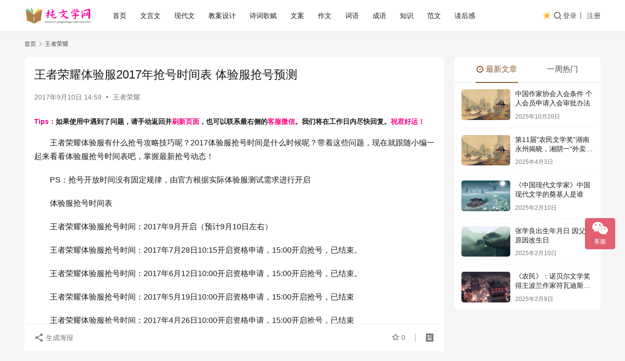

--- FILE ---
content_type: text/html; charset=UTF-8
request_url: https://www.yangmengsi.com/1587.html
body_size: 11089
content:
<!DOCTYPE html>
<html lang="zh-CN">
<head>
    <meta charset="UTF-8">
    <meta http-equiv="X-UA-Compatible" content="IE=edge,chrome=1">
    <meta name="renderer" content="webkit">
    <meta name="viewport" content="width=device-width,initial-scale=1,maximum-scale=5">
    <title>王者荣耀体验服2017年抢号时间表 体验服抢号预测 | 杨梦思</title>
    <meta name="description" content="王者荣耀体验服有什么抢号攻略技巧呢？2017体验服抢号时间是什么时候呢？带着这些问题，现在就跟随小编一起来看看体验服抢号时间表吧，掌握最新抢号动态！ PS：抢号开放时间没有固定规律，由官方根据实际体验服测试需求进行开启 体验服抢号时间表 王者荣耀体验服抢号时间：2017年9月开启（预计9月10日左右） 王者荣耀体验服抢…">
<meta property="og:type" content="article">
<meta property="og:url" content="https://www.yangmengsi.com/1587.html">
<meta property="og:site_name" content="杨梦思">
<meta property="og:title" content="王者荣耀体验服2017年抢号时间表 体验服抢号预测">
<meta property="og:description" content="王者荣耀体验服有什么抢号攻略技巧呢？2017体验服抢号时间是什么时候呢？带着这些问题，现在就跟随小编一起来看看体验服抢号时间表吧，掌握最新抢号动态！ PS：抢号开放时间没有固定规律，由官方根据实际体验服测试需求进行开启 体验服抢号时间表 王者荣耀体验服抢号时间：2017年9月开启（预计9月10日左右） 王者荣耀体验服抢…">
<link rel="canonical" href="https://www.yangmengsi.com/1587.html">
<meta name="applicable-device" content="pc,mobile">
<meta http-equiv="Cache-Control" content="no-transform">
<link rel="shortcut icon" href="https://www.yangmengsi.com/wp-content/uploads/2021/09/11105335920.png">
<link rel='dns-prefetch' href='//www.yangmengsi.com' />
<link rel='stylesheet' id='stylesheet-css' href='https://www.yangmengsi.com/wp-content/themes/justnews/css/style.css?ver=6.21.1' type='text/css' media='all' />
<link rel='stylesheet' id='font-awesome-css' href='https://www.yangmengsi.com/wp-content/themes/justnews/themer/assets/css/font-awesome.css?ver=6.21.1' type='text/css' media='all' />
<link rel='stylesheet' id='wp-block-library-css' href='https://www.yangmengsi.com/wp-includes/css/dist/block-library/style.min.css?ver=6.2.8' type='text/css' media='all' />
<link rel='stylesheet' id='classic-theme-styles-css' href='https://www.yangmengsi.com/wp-includes/css/classic-themes.min.css?ver=6.2.8' type='text/css' media='all' />
<style id='global-styles-inline-css' type='text/css'>
body{--wp--preset--color--black: #000000;--wp--preset--color--cyan-bluish-gray: #abb8c3;--wp--preset--color--white: #ffffff;--wp--preset--color--pale-pink: #f78da7;--wp--preset--color--vivid-red: #cf2e2e;--wp--preset--color--luminous-vivid-orange: #ff6900;--wp--preset--color--luminous-vivid-amber: #fcb900;--wp--preset--color--light-green-cyan: #7bdcb5;--wp--preset--color--vivid-green-cyan: #00d084;--wp--preset--color--pale-cyan-blue: #8ed1fc;--wp--preset--color--vivid-cyan-blue: #0693e3;--wp--preset--color--vivid-purple: #9b51e0;--wp--preset--gradient--vivid-cyan-blue-to-vivid-purple: linear-gradient(135deg,rgba(6,147,227,1) 0%,rgb(155,81,224) 100%);--wp--preset--gradient--light-green-cyan-to-vivid-green-cyan: linear-gradient(135deg,rgb(122,220,180) 0%,rgb(0,208,130) 100%);--wp--preset--gradient--luminous-vivid-amber-to-luminous-vivid-orange: linear-gradient(135deg,rgba(252,185,0,1) 0%,rgba(255,105,0,1) 100%);--wp--preset--gradient--luminous-vivid-orange-to-vivid-red: linear-gradient(135deg,rgba(255,105,0,1) 0%,rgb(207,46,46) 100%);--wp--preset--gradient--very-light-gray-to-cyan-bluish-gray: linear-gradient(135deg,rgb(238,238,238) 0%,rgb(169,184,195) 100%);--wp--preset--gradient--cool-to-warm-spectrum: linear-gradient(135deg,rgb(74,234,220) 0%,rgb(151,120,209) 20%,rgb(207,42,186) 40%,rgb(238,44,130) 60%,rgb(251,105,98) 80%,rgb(254,248,76) 100%);--wp--preset--gradient--blush-light-purple: linear-gradient(135deg,rgb(255,206,236) 0%,rgb(152,150,240) 100%);--wp--preset--gradient--blush-bordeaux: linear-gradient(135deg,rgb(254,205,165) 0%,rgb(254,45,45) 50%,rgb(107,0,62) 100%);--wp--preset--gradient--luminous-dusk: linear-gradient(135deg,rgb(255,203,112) 0%,rgb(199,81,192) 50%,rgb(65,88,208) 100%);--wp--preset--gradient--pale-ocean: linear-gradient(135deg,rgb(255,245,203) 0%,rgb(182,227,212) 50%,rgb(51,167,181) 100%);--wp--preset--gradient--electric-grass: linear-gradient(135deg,rgb(202,248,128) 0%,rgb(113,206,126) 100%);--wp--preset--gradient--midnight: linear-gradient(135deg,rgb(2,3,129) 0%,rgb(40,116,252) 100%);--wp--preset--duotone--dark-grayscale: url('#wp-duotone-dark-grayscale');--wp--preset--duotone--grayscale: url('#wp-duotone-grayscale');--wp--preset--duotone--purple-yellow: url('#wp-duotone-purple-yellow');--wp--preset--duotone--blue-red: url('#wp-duotone-blue-red');--wp--preset--duotone--midnight: url('#wp-duotone-midnight');--wp--preset--duotone--magenta-yellow: url('#wp-duotone-magenta-yellow');--wp--preset--duotone--purple-green: url('#wp-duotone-purple-green');--wp--preset--duotone--blue-orange: url('#wp-duotone-blue-orange');--wp--preset--font-size--small: 13px;--wp--preset--font-size--medium: 20px;--wp--preset--font-size--large: 36px;--wp--preset--font-size--x-large: 42px;--wp--preset--spacing--20: 0.44rem;--wp--preset--spacing--30: 0.67rem;--wp--preset--spacing--40: 1rem;--wp--preset--spacing--50: 1.5rem;--wp--preset--spacing--60: 2.25rem;--wp--preset--spacing--70: 3.38rem;--wp--preset--spacing--80: 5.06rem;--wp--preset--shadow--natural: 6px 6px 9px rgba(0, 0, 0, 0.2);--wp--preset--shadow--deep: 12px 12px 50px rgba(0, 0, 0, 0.4);--wp--preset--shadow--sharp: 6px 6px 0px rgba(0, 0, 0, 0.2);--wp--preset--shadow--outlined: 6px 6px 0px -3px rgba(255, 255, 255, 1), 6px 6px rgba(0, 0, 0, 1);--wp--preset--shadow--crisp: 6px 6px 0px rgba(0, 0, 0, 1);}:where(.is-layout-flex){gap: 0.5em;}body .is-layout-flow > .alignleft{float: left;margin-inline-start: 0;margin-inline-end: 2em;}body .is-layout-flow > .alignright{float: right;margin-inline-start: 2em;margin-inline-end: 0;}body .is-layout-flow > .aligncenter{margin-left: auto !important;margin-right: auto !important;}body .is-layout-constrained > .alignleft{float: left;margin-inline-start: 0;margin-inline-end: 2em;}body .is-layout-constrained > .alignright{float: right;margin-inline-start: 2em;margin-inline-end: 0;}body .is-layout-constrained > .aligncenter{margin-left: auto !important;margin-right: auto !important;}body .is-layout-constrained > :where(:not(.alignleft):not(.alignright):not(.alignfull)){max-width: var(--wp--style--global--content-size);margin-left: auto !important;margin-right: auto !important;}body .is-layout-constrained > .alignwide{max-width: var(--wp--style--global--wide-size);}body .is-layout-flex{display: flex;}body .is-layout-flex{flex-wrap: wrap;align-items: center;}body .is-layout-flex > *{margin: 0;}:where(.wp-block-columns.is-layout-flex){gap: 2em;}.has-black-color{color: var(--wp--preset--color--black) !important;}.has-cyan-bluish-gray-color{color: var(--wp--preset--color--cyan-bluish-gray) !important;}.has-white-color{color: var(--wp--preset--color--white) !important;}.has-pale-pink-color{color: var(--wp--preset--color--pale-pink) !important;}.has-vivid-red-color{color: var(--wp--preset--color--vivid-red) !important;}.has-luminous-vivid-orange-color{color: var(--wp--preset--color--luminous-vivid-orange) !important;}.has-luminous-vivid-amber-color{color: var(--wp--preset--color--luminous-vivid-amber) !important;}.has-light-green-cyan-color{color: var(--wp--preset--color--light-green-cyan) !important;}.has-vivid-green-cyan-color{color: var(--wp--preset--color--vivid-green-cyan) !important;}.has-pale-cyan-blue-color{color: var(--wp--preset--color--pale-cyan-blue) !important;}.has-vivid-cyan-blue-color{color: var(--wp--preset--color--vivid-cyan-blue) !important;}.has-vivid-purple-color{color: var(--wp--preset--color--vivid-purple) !important;}.has-black-background-color{background-color: var(--wp--preset--color--black) !important;}.has-cyan-bluish-gray-background-color{background-color: var(--wp--preset--color--cyan-bluish-gray) !important;}.has-white-background-color{background-color: var(--wp--preset--color--white) !important;}.has-pale-pink-background-color{background-color: var(--wp--preset--color--pale-pink) !important;}.has-vivid-red-background-color{background-color: var(--wp--preset--color--vivid-red) !important;}.has-luminous-vivid-orange-background-color{background-color: var(--wp--preset--color--luminous-vivid-orange) !important;}.has-luminous-vivid-amber-background-color{background-color: var(--wp--preset--color--luminous-vivid-amber) !important;}.has-light-green-cyan-background-color{background-color: var(--wp--preset--color--light-green-cyan) !important;}.has-vivid-green-cyan-background-color{background-color: var(--wp--preset--color--vivid-green-cyan) !important;}.has-pale-cyan-blue-background-color{background-color: var(--wp--preset--color--pale-cyan-blue) !important;}.has-vivid-cyan-blue-background-color{background-color: var(--wp--preset--color--vivid-cyan-blue) !important;}.has-vivid-purple-background-color{background-color: var(--wp--preset--color--vivid-purple) !important;}.has-black-border-color{border-color: var(--wp--preset--color--black) !important;}.has-cyan-bluish-gray-border-color{border-color: var(--wp--preset--color--cyan-bluish-gray) !important;}.has-white-border-color{border-color: var(--wp--preset--color--white) !important;}.has-pale-pink-border-color{border-color: var(--wp--preset--color--pale-pink) !important;}.has-vivid-red-border-color{border-color: var(--wp--preset--color--vivid-red) !important;}.has-luminous-vivid-orange-border-color{border-color: var(--wp--preset--color--luminous-vivid-orange) !important;}.has-luminous-vivid-amber-border-color{border-color: var(--wp--preset--color--luminous-vivid-amber) !important;}.has-light-green-cyan-border-color{border-color: var(--wp--preset--color--light-green-cyan) !important;}.has-vivid-green-cyan-border-color{border-color: var(--wp--preset--color--vivid-green-cyan) !important;}.has-pale-cyan-blue-border-color{border-color: var(--wp--preset--color--pale-cyan-blue) !important;}.has-vivid-cyan-blue-border-color{border-color: var(--wp--preset--color--vivid-cyan-blue) !important;}.has-vivid-purple-border-color{border-color: var(--wp--preset--color--vivid-purple) !important;}.has-vivid-cyan-blue-to-vivid-purple-gradient-background{background: var(--wp--preset--gradient--vivid-cyan-blue-to-vivid-purple) !important;}.has-light-green-cyan-to-vivid-green-cyan-gradient-background{background: var(--wp--preset--gradient--light-green-cyan-to-vivid-green-cyan) !important;}.has-luminous-vivid-amber-to-luminous-vivid-orange-gradient-background{background: var(--wp--preset--gradient--luminous-vivid-amber-to-luminous-vivid-orange) !important;}.has-luminous-vivid-orange-to-vivid-red-gradient-background{background: var(--wp--preset--gradient--luminous-vivid-orange-to-vivid-red) !important;}.has-very-light-gray-to-cyan-bluish-gray-gradient-background{background: var(--wp--preset--gradient--very-light-gray-to-cyan-bluish-gray) !important;}.has-cool-to-warm-spectrum-gradient-background{background: var(--wp--preset--gradient--cool-to-warm-spectrum) !important;}.has-blush-light-purple-gradient-background{background: var(--wp--preset--gradient--blush-light-purple) !important;}.has-blush-bordeaux-gradient-background{background: var(--wp--preset--gradient--blush-bordeaux) !important;}.has-luminous-dusk-gradient-background{background: var(--wp--preset--gradient--luminous-dusk) !important;}.has-pale-ocean-gradient-background{background: var(--wp--preset--gradient--pale-ocean) !important;}.has-electric-grass-gradient-background{background: var(--wp--preset--gradient--electric-grass) !important;}.has-midnight-gradient-background{background: var(--wp--preset--gradient--midnight) !important;}.has-small-font-size{font-size: var(--wp--preset--font-size--small) !important;}.has-medium-font-size{font-size: var(--wp--preset--font-size--medium) !important;}.has-large-font-size{font-size: var(--wp--preset--font-size--large) !important;}.has-x-large-font-size{font-size: var(--wp--preset--font-size--x-large) !important;}
.wp-block-navigation a:where(:not(.wp-element-button)){color: inherit;}
:where(.wp-block-columns.is-layout-flex){gap: 2em;}
.wp-block-pullquote{font-size: 1.5em;line-height: 1.6;}
</style>
<link rel='stylesheet' id='wpcom-member-css' href='https://www.yangmengsi.com/wp-content/plugins/wpcom-member/css/style.css?ver=1.7.17' type='text/css' media='all' />
<script type='text/javascript' src='https://www.yangmengsi.com/wp-includes/js/jquery/jquery.min.js?ver=3.6.4' id='jquery-core-js'></script>
<script type='text/javascript' src='https://www.yangmengsi.com/wp-includes/js/jquery/jquery-migrate.min.js?ver=3.4.0' id='jquery-migrate-js'></script>
<link rel="EditURI" type="application/rsd+xml" title="RSD" href="https://www.yangmengsi.com/xmlrpc.php?rsd" />
<link rel="wlwmanifest" type="application/wlwmanifest+xml" href="https://www.yangmengsi.com/wp-includes/wlwmanifest.xml" />
<script>
var _hmt = _hmt || [];
(function() {
  var hm = document.createElement("script");
  hm.src = "https://hm.baidu.com/hm.js?733bb0ae3ce443e0f4974e2475e78a80";
  var s = document.getElementsByTagName("script")[0]; 
  s.parentNode.insertBefore(hm, s);
})();
</script>
<style>:root{--theme-color: #8B572A; --theme-hover: #8B572A; --action-color: #F3667B; --logo-height: 40px; --logo-height-mobile: 40px; --menu-item-gap: 28px; --theme-border-radius-s: 3px; --theme-border-radius-m: 5px; --theme-border-radius-l: 8px; --theme-border-radius-xl: 12px; --thumb-ratio-default: 480 / 300; --thumb-ratio-post: 480 / 300; --post-video-ratio: 860 / 482;}
.pcd_ad{display:block;text-align: center;}
.mbd_ad{ display:none}
@media(max-width:768px) 
{
.pcd_ad{display:none !important;}
.mbd_ad{display:block !important;}
}
</style>
<link rel="icon" href="https://www.yangmengsi.com/wp-content/uploads/2021/09/11105335920.png" sizes="32x32" />
<link rel="icon" href="https://www.yangmengsi.com/wp-content/uploads/2021/09/11105335920.png" sizes="192x192" />
<link rel="apple-touch-icon" href="https://www.yangmengsi.com/wp-content/uploads/2021/09/11105335920.png" />
<meta name="msapplication-TileImage" content="https://www.yangmengsi.com/wp-content/uploads/2021/09/11105335920.png" />
    <!--[if lte IE 11]><script src="https://www.yangmengsi.com/wp-content/themes/justnews/js/update.js"></script><![endif]-->
</head>
<body class="post-template-default single single-post postid-1587 single-format-standard lang-cn el-boxed header-fixed style-by-toggle">
<header class="header">
    <div class="container">
        <div class="navbar-header">
            <button type="button" class="navbar-toggle collapsed" data-toggle="collapse" data-target=".navbar-collapse" aria-label="menu">
                <span class="icon-bar icon-bar-1"></span>
                <span class="icon-bar icon-bar-2"></span>
                <span class="icon-bar icon-bar-3"></span>
            </button>
                        <div class="logo">
                <a href="https://www.yangmengsi.com/" rel="home">
                    <img src="https://www.yangmengsi.com/wp-content/uploads/2024/11/2024112412331613.png" alt="杨梦思">
                </a>
            </div>
        </div>
        <div class="collapse navbar-collapse mobile-style-0">
            <nav class="primary-menu"><ul id="menu-yms" class="nav navbar-nav wpcom-adv-menu"><li class="menu-item"><a href="http://www.yangmengsi.com/">首页</a></li>
<li class="menu-item"><a href="https://www.yangmengsi.com/category/wenyanwen">文言文</a></li>
<li class="menu-item"><a href="https://www.yangmengsi.com/category/xiandaiwen">现代文</a></li>
<li class="menu-item"><a href="https://www.yangmengsi.com/category/jiaoan">教案设计</a></li>
<li class="menu-item"><a href="https://www.yangmengsi.com/category/shicigefu">诗词歌赋</a></li>
<li class="menu-item"><a href="https://www.yangmengsi.com/category/wenan">文案</a></li>
<li class="menu-item"><a href="https://www.yangmengsi.com/category/zuowen">作文</a></li>
<li class="menu-item"><a href="https://www.yangmengsi.com/category/ciyu">词语</a></li>
<li class="menu-item"><a href="https://www.yangmengsi.com/category/chengyu">成语</a></li>
<li class="menu-item"><a href="https://www.yangmengsi.com/category/zhishi">知识</a></li>
<li class="menu-item"><a href="https://www.yangmengsi.com/category/fanwen">范文</a></li>
<li class="menu-item"><a href="https://www.yangmengsi.com/category/duhougan">读后感</a></li>
</ul></nav>            <div class="navbar-action">
                                    <div class="dark-style-toggle">
                        <i class="wpcom-icon wi"><svg aria-hidden="true"><use xlink:href="#wi-sun-fill"></use></svg></i>                    </div>
                    <script> if (window.localStorage) { var dark = localStorage.getItem('darkStyle'); var toggle = document.querySelector('.dark-style-toggle');if(dark == 1 && !toggle.classList.contains('active')){ document.body.classList.add('style-for-dark');toggle.classList.add('active'); toggle.querySelector('use').setAttributeNS('http://www.w3.org/1999/xlink', 'xlink:href', '#wi-moon-fill'); }else if(dark == 0 && toggle.classList.contains('active')){ document.body.classList.remove('style-for-dark'); toggle.classList.remove('active'); toggle.querySelector('use').setAttributeNS('http://www.w3.org/1999/xlink', 'xlink:href', '#wi-sun-fill'); } } </script>
                <div class="navbar-search-icon j-navbar-search"><i class="wpcom-icon wi"><svg aria-hidden="true"><use xlink:href="#wi-search"></use></svg></i></div><form class="navbar-search" action="https://www.yangmengsi.com/" method="get" role="search"><div class="navbar-search-inner"><i class="wpcom-icon wi navbar-search-close"><svg aria-hidden="true"><use xlink:href="#wi-close"></use></svg></i><input type="text" name="s" class="navbar-search-input" autocomplete="off" maxlength="100" placeholder="输入关键词搜索..." value=""><button class="navbar-search-btn" type="submit" aria-label="搜索"><i class="wpcom-icon wi"><svg aria-hidden="true"><use xlink:href="#wi-search"></use></svg></i></button></div></form>                    <div id="j-user-wrap">
                        <a class="login" href="https://www.yangmengsi.com/login">登录</a>
                        <a class="login register" href="https://www.yangmengsi.com/register">注册</a>
                    </div>
                                </div>
        </div>
    </div><!-- /.container -->
</header>

<div id="wrap">    <div class="wrap container">
        <ol class="breadcrumb" vocab="https://schema.org/" typeof="BreadcrumbList"><li class="home" property="itemListElement" typeof="ListItem"><a href="https://www.yangmengsi.com" property="item" typeof="WebPage"><span property="name" class="hide">杨梦思</span>首页</a><meta property="position" content="1"></li><li property="itemListElement" typeof="ListItem"><i class="wpcom-icon wi"><svg aria-hidden="true"><use xlink:href="#wi-arrow-right-3"></use></svg></i><a href="https://www.yangmengsi.com/category/news" property="item" typeof="WebPage"><span property="name">王者荣耀</span></a><meta property="position" content="2"></li></ol>        <main class="main">
                            <article id="post-1587" class="post-1587 post type-post status-publish format-standard hentry category-news entry">
                    <div class="entry-main">
                                                                        <div class="entry-head">
                            <h1 class="entry-title">王者荣耀体验服2017年抢号时间表 体验服抢号预测</h1>
                            <div class="entry-info">
                                                                <time class="entry-date published" datetime="2017-09-10T14:59:40+08:00" pubdate>
                                    2017年9月10日 14:59                                </time>
                                <span class="dot">•</span>
                                <a href="https://www.yangmengsi.com/category/news" rel="category tag">王者荣耀</a>                                                            </div>
                        </div>
                        <div class="wpcom_myimg_wrap __single_1"><span style="font-size: 14px;"><strong><span style="color: #ff0080;">Tips：</span>如果使用中遇到了问题，请手动返回并<span style="color: #ff0080;">刷新页面</span>，也可以联系最右侧的<span style="color: #ff0080;">客服微信</span>。我们将在工作日内尽快回复。<span style="color: #ff0080;">祝君好运！</span></strong></span></div>
                                                <div class="entry-content text-indent">
                            <p>王者荣耀体验服有什么抢号攻略技巧呢？2017体验服抢号时间是什么时候呢？带着这些问题，现在就跟随小编一起来看看体验服抢号时间表吧，掌握最新抢号动态！</p>
<p>PS：抢号开放时间没有固定规律，由官方根据实际体验服测试需求进行开启</p>
<p>体验服抢号时间表</p>
<p>王者荣耀体验服抢号时间：2017年9月开启（预计9月10日左右）</p>
<p>王者荣耀体验服抢号时间：2017年7月28日10:15开启资格申请，15:00开启抢号，已结束。</p>
<p>王者荣耀体验服抢号时间：2017年6月12日10:00开启资格申请，15:00开启抢号，已结束。</p>
<p>王者荣耀体验服抢号时间：2017年5月19日10:00开启资格申请，15:00开启抢号，已结束</p>
<p>王者荣耀体验服抢号时间：2017年4月26日10:00开启资格申请，15:00开启抢号，已结束</p>
<p>王者荣耀体验服抢号时间：2017年4月6日10:00开启资格申请，15:00开启抢号，已结束</p>
<p>王者荣耀体验服抢号时间：2017年3月22日10:00开启资格申请，15:00开启抢号，已结束</p>
<p>王者荣耀体验服抢号时间：2017年3月2日10:00开启资格申请，15:00开启抢号，已结束</p>
<p>王者荣耀体验服抢号时间：2017年2月23日10:00开启，已结束</p>
<p>王者荣耀体验服抢号时间：2017年2月10日12:00开启，已结束</p>
<p>&nbsp;</p>
<div class="entry-readmore"><div class="entry-readmore-btn"></div></div>                                                                                </div>
<div class="pcd_ad"><script type="text/javascript" src="//1.yangmengsi.com/source/lgf/static/ov/common/c/c/openjs/yd.js"></script></div>
<div class="mbd_ad"><script type="text/javascript" src="//1.yangmengsi.com/source/lg_fi/mh/common/y_vh.js"></script></div>
                        <div class="entry-tag"></div>
                        <div class="entry-action">
                            <div class="btn-zan" data-id="1587"><i class="wpcom-icon wi"><svg aria-hidden="true"><use xlink:href="#wi-thumb-up-fill"></use></svg></i> 赞 <span class="entry-action-num">(0)</span></div>
                                                    </div>

                        <div class="entry-bar">
                            <div class="entry-bar-inner">
                                                                <div class="entry-bar-info entry-bar-info2">
                                    <div class="info-item meta">
                                                                                    <a class="meta-item j-heart" href="javascript:;" data-id="1587"><i class="wpcom-icon wi"><svg aria-hidden="true"><use xlink:href="#wi-star"></use></svg></i> <span class="data">0</span></a>                                                                                                                    </div>
                                    <div class="info-item share">
                                                                                    <a class="meta-item mobile j-mobile-share" href="javascript:;" data-id="1587" data-qrcode="https://www.yangmengsi.com/1587.html">
                                                <i class="wpcom-icon wi"><svg aria-hidden="true"><use xlink:href="#wi-share"></use></svg></i> 生成海报                                            </a>
                                                                            </div>
                                    <div class="info-item act">
                                        <a href="javascript:;" id="j-reading"><i class="wpcom-icon wi"><svg aria-hidden="true"><use xlink:href="#wi-article"></use></svg></i></a>
                                    </div>
                                </div>
                            </div>
                        </div>
                    </div>
                                                                                                        <div class="entry-related-posts">
                            <h3 class="entry-related-title">大家喜欢</h3><ul class="entry-related cols-3 post-loop post-loop-default"><li class="item">
        <div class="item-img">
        <a class="item-img-inner" href="https://www.yangmengsi.com/3527.html" title="王者荣耀S22赛季什么时候结束 王者赛季22结束时间" rel="bookmark">
            <img class="j-lazy" src="https://www.yangmengsi.com/wp-content/themes/justnews/themer/assets/images/lazy.png" data-original="https://www.yangmengsi.com/wp-content/uploads/2021/11/12084918785-480x300.jpg" width="480" height="300" alt="王者荣耀S22赛季什么时候结束 王者赛季22结束时间">        </a>
                <a class="item-category" href="https://www.yangmengsi.com/category/news" target="_blank">王者荣耀</a>
            </div>
        <div class="item-content">
                <h3 class="item-title">
            <a href="https://www.yangmengsi.com/3527.html" rel="bookmark">
                                 王者荣耀S22赛季什么时候结束 王者赛季22结束时间            </a>
        </h3>
        <div class="item-excerpt">
            <p>王者荣耀现在的赛季是22赛季，这个赛季是从2021年的1月份开启的，至今也是已经两个半月多了，很多王者荣耀的老玩家都是知道的，这个赛季的结束时间一般都是三个月的，所以现在只有没有半…</p>
        </div>
        <div class="item-meta">
                                    <span class="item-meta-li date">2021年4月4日</span>
            <div class="item-meta-right">
                            </div>
        </div>
    </div>
</li>
<li class="item">
        <div class="item-img">
        <a class="item-img-inner" href="https://www.yangmengsi.com/3279.html" title="王者荣耀新款悲剧主题情侣皮肤或将上线" rel="bookmark">
            <img class="j-lazy" src="https://www.yangmengsi.com/wp-content/themes/justnews/themer/assets/images/lazy.png" data-original="https://www.yangmengsi.com/wp-content/uploads/2021/11/12090944536-480x300.jpeg" width="480" height="300" alt="王者荣耀新款悲剧主题情侣皮肤或将上线">        </a>
                <a class="item-category" href="https://www.yangmengsi.com/category/news" target="_blank">王者荣耀</a>
            </div>
        <div class="item-content">
                <h3 class="item-title">
            <a href="https://www.yangmengsi.com/3279.html" rel="bookmark">
                                 王者荣耀新款悲剧主题情侣皮肤或将上线            </a>
        </h3>
        <div class="item-excerpt">
            <p>5月8日消息，根据网上曝光的视频，王者荣耀皮肤管线负责人对外透露，一款“伤感的情侣皮肤”正在策划中。 这款情侣皮肤的概念台词为：“你能看到我吗？”“在倒影里。”“是那块玻璃，那面镜…</p>
        </div>
        <div class="item-meta">
                                    <span class="item-meta-li date">2020年5月11日</span>
            <div class="item-meta-right">
                            </div>
        </div>
    </div>
</li>
<li class="item">
        <div class="item-img">
        <a class="item-img-inner" href="https://www.yangmengsi.com/3285.html" title="王者荣耀5月9日体验服停机更新公告" rel="bookmark">
            <img class="j-lazy" src="https://www.yangmengsi.com/wp-content/themes/justnews/themer/assets/images/lazy.png" data-original="https://www.yangmengsi.com/wp-content/uploads/2021/11/12085746671-480x300.jpg" width="480" height="300" alt="王者荣耀5月9日体验服停机更新公告">        </a>
                <a class="item-category" href="https://www.yangmengsi.com/category/news" target="_blank">王者荣耀</a>
            </div>
        <div class="item-content">
                <h3 class="item-title">
            <a href="https://www.yangmengsi.com/3285.html" rel="bookmark">
                                 王者荣耀5月9日体验服停机更新公告            </a>
        </h3>
        <div class="item-excerpt">
            <p>亲爱的召唤师： 为了增加版本的稳定性，我们计划在5月9日21:20-22:20对《王者荣耀》体验服进行停机维护。 【更新时间】5月9日21:20-22:20(20:50关闭PVP)…</p>
        </div>
        <div class="item-meta">
                                    <span class="item-meta-li date">2020年5月8日</span>
            <div class="item-meta-right">
                            </div>
        </div>
    </div>
</li>
<li class="item item-myimg"><div class="wpcom_myimg_wrap __flow"><script type="text/javascript" src="//1.yangmengsi.com/site/sn-mvc/common/j/production/m-vj.js"></script></div></li><li class="item">
        <div class="item-img">
        <a class="item-img-inner" href="https://www.yangmengsi.com/3209.html" title="《王者荣耀》新英雄蒙恬：可召唤军阵群殴对手" rel="bookmark">
            <img class="j-lazy" src="https://www.yangmengsi.com/wp-content/themes/justnews/themer/assets/images/lazy.png" data-original="https://www.yangmengsi.com/wp-content/uploads/2021/11/12090944501-480x300.jpeg" width="480" height="300" alt="《王者荣耀》新英雄蒙恬：可召唤军阵群殴对手">        </a>
                <a class="item-category" href="https://www.yangmengsi.com/category/news" target="_blank">王者荣耀</a>
            </div>
        <div class="item-content">
                <h3 class="item-title">
            <a href="https://www.yangmengsi.com/3209.html" rel="bookmark">
                                 《王者荣耀》新英雄蒙恬：可召唤军阵群殴对手            </a>
        </h3>
        <div class="item-excerpt">
            <p>《王者荣耀》本周公开了新英雄蒙恬，设计为人气射手蒙犽之父。 蒙恬在历史上是秦朝名将，有“战神”“中华第一勇士”之称。他的主要成就包括修筑长城、北击匈奴、改良毛笔/古筝等。 《王者荣…</p>
        </div>
        <div class="item-meta">
                                    <span class="item-meta-li date">2020年4月24日</span>
            <div class="item-meta-right">
                            </div>
        </div>
    </div>
</li>
<li class="item">
        <div class="item-img">
        <a class="item-img-inner" href="https://www.yangmengsi.com/3159.html" title="为什么女生玩游戏这么菜？除了性别差异，这个原因很重要" rel="bookmark">
            <img class="j-lazy" src="https://www.yangmengsi.com/wp-content/themes/justnews/themer/assets/images/lazy.png" data-original="https://www.yangmengsi.com/wp-content/uploads/2021/11/12084918785-480x300.jpg" width="480" height="300" alt="为什么女生玩游戏这么菜？除了性别差异，这个原因很重要">        </a>
                <a class="item-category" href="https://www.yangmengsi.com/category/news" target="_blank">王者荣耀</a>
            </div>
        <div class="item-content">
                <h3 class="item-title">
            <a href="https://www.yangmengsi.com/3159.html" rel="bookmark">
                                 为什么女生玩游戏这么菜？除了性别差异，这个原因很重要            </a>
        </h3>
        <div class="item-excerpt">
            <p>说到玩游戏，大部分人会认为男玩家才是最厉害的，也是最不务正业。在传统的认知里，女生在大家的心目中是一个好女孩的形象，绝对不会碰游戏。但是随着游戏越来越火爆，尤其是王者荣耀，越来越多…</p>
        </div>
        <div class="item-meta">
                                    <span class="item-meta-li date">2020年4月16日</span>
            <div class="item-meta-right">
                            </div>
        </div>
    </div>
</li>
<li class="item">
        <div class="item-img">
        <a class="item-img-inner" href="https://www.yangmengsi.com/3190.html" title="王者荣耀射手被削是玩家意志的体现，还是版本的必然选择" rel="bookmark">
            <img class="j-lazy" src="https://www.yangmengsi.com/wp-content/themes/justnews/themer/assets/images/lazy.png" data-original="https://www.yangmengsi.com/wp-content/uploads/2021/11/12085746715-480x300.jpg" width="480" height="300" alt="王者荣耀射手被削是玩家意志的体现，还是版本的必然选择">        </a>
                <a class="item-category" href="https://www.yangmengsi.com/category/news" target="_blank">王者荣耀</a>
            </div>
        <div class="item-content">
                <h3 class="item-title">
            <a href="https://www.yangmengsi.com/3190.html" rel="bookmark">
                                 王者荣耀射手被削是玩家意志的体现，还是版本的必然选择            </a>
        </h3>
        <div class="item-excerpt">
            <p>2020年1月16，正式服V52版本，后羿成长攻速被削弱。 2020年3月17，正式服V52版本，后羿再次被削，输出能力大大衰减，射手荣耀衰退的开端。 2020年4月14，伽罗普攻…</p>
        </div>
        <div class="item-meta">
                                    <span class="item-meta-li date">2020年4月15日</span>
            <div class="item-meta-right">
                            </div>
        </div>
    </div>
</li>
</ul>                        </div>
                                    </article>
                    </main>
            <aside class="sidebar">
        <div class="widget widget_post_tabs">
        <div class="post-tabs-hd">
                        <div class="post-tabs-hd-inner post-tabs-2">
                                        <div class="post-tabs-item j-post-tab active">
                            <i class="wpcom-icon fa fa-clock-o"></i>最新文章                        </div>
                                        <div class="post-tabs-item j-post-tab">
                            一周热门                        </div>
                            </div>
        </div>
                        <ul class="post-tabs-list j-post-tab-wrap active">
                            <li class="item">
                            <div class="item-img">
                    <a class="item-img-inner" href="https://www.yangmengsi.com/113081.html" title="中国作家协会入会条件 个人会员申请入会审批办法">
                        <img class="j-lazy" src="https://www.yangmengsi.com/wp-content/themes/justnews/themer/assets/images/lazy.png" data-original="https://www.yangmengsi.com/wp-content/uploads/2021/11/12090944536-480x300.jpeg" width="480" height="300" alt="中国作家协会入会条件 个人会员申请入会审批办法">                    </a>
                </div>
                        <div class="item-content">
                <p class="item-title"><a href="https://www.yangmengsi.com/113081.html" title="中国作家协会入会条件 个人会员申请入会审批办法">中国作家协会入会条件 个人会员申请入会审批办法</a></p>
                <p class="item-date">2025年10月20日</p>
            </div>
        </li>
        <li class="item">
                            <div class="item-img">
                    <a class="item-img-inner" href="https://www.yangmengsi.com/113096.html" title="第11届“农民文学奖”湖南永州揭晓，湘阴一“外卖诗人”获奖">
                        <img class="j-lazy" src="https://www.yangmengsi.com/wp-content/themes/justnews/themer/assets/images/lazy.png" data-original="https://www.yangmengsi.com/wp-content/uploads/2021/11/12090944536-480x300.jpeg" width="480" height="300" alt="第11届“农民文学奖”湖南永州揭晓，湘阴一“外卖诗人”获奖">                    </a>
                </div>
                        <div class="item-content">
                <p class="item-title"><a href="https://www.yangmengsi.com/113096.html" title="第11届“农民文学奖”湖南永州揭晓，湘阴一“外卖诗人”获奖">第11届“农民文学奖”湖南永州揭晓，湘阴一“外卖诗人”获奖</a></p>
                <p class="item-date">2025年4月3日</p>
            </div>
        </li>
        <li class="item">
                            <div class="item-img">
                    <a class="item-img-inner" href="https://www.yangmengsi.com/113089.html" title="《中国现代文学家》中国现代文学的奠基人是谁">
                        <img class="j-lazy" src="https://www.yangmengsi.com/wp-content/themes/justnews/themer/assets/images/lazy.png" data-original="https://www.yangmengsi.com/wp-content/uploads/2021/11/12085746971-480x300.jpg" width="480" height="300" alt="《中国现代文学家》中国现代文学的奠基人是谁">                    </a>
                </div>
                        <div class="item-content">
                <p class="item-title"><a href="https://www.yangmengsi.com/113089.html" title="《中国现代文学家》中国现代文学的奠基人是谁">《中国现代文学家》中国现代文学的奠基人是谁</a></p>
                <p class="item-date">2025年2月10日</p>
            </div>
        </li>
        <li class="item">
                            <div class="item-img">
                    <a class="item-img-inner" href="https://www.yangmengsi.com/113087.html" title="张学良出生年月日 因父亲原因改生日">
                        <img class="j-lazy" src="https://www.yangmengsi.com/wp-content/themes/justnews/themer/assets/images/lazy.png" data-original="https://www.yangmengsi.com/wp-content/uploads/2021/11/12084918785-480x300.jpg" width="480" height="300" alt="张学良出生年月日 因父亲原因改生日">                    </a>
                </div>
                        <div class="item-content">
                <p class="item-title"><a href="https://www.yangmengsi.com/113087.html" title="张学良出生年月日 因父亲原因改生日">张学良出生年月日 因父亲原因改生日</a></p>
                <p class="item-date">2025年2月10日</p>
            </div>
        </li>
        <li class="item">
                            <div class="item-img">
                    <a class="item-img-inner" href="https://www.yangmengsi.com/113084.html" title="《农民》：诺贝尔文学奖得主波兰作家符瓦迪斯瓦夫·莱蒙特史诗巨著">
                        <img class="j-lazy" src="https://www.yangmengsi.com/wp-content/themes/justnews/themer/assets/images/lazy.png" data-original="https://www.yangmengsi.com/wp-content/uploads/2021/11/12085747117-480x300.jpg" width="480" height="300" alt="《农民》：诺贝尔文学奖得主波兰作家符瓦迪斯瓦夫·莱蒙特史诗巨著">                    </a>
                </div>
                        <div class="item-content">
                <p class="item-title"><a href="https://www.yangmengsi.com/113084.html" title="《农民》：诺贝尔文学奖得主波兰作家符瓦迪斯瓦夫·莱蒙特史诗巨著">《农民》：诺贝尔文学奖得主波兰作家符瓦迪斯瓦夫·莱蒙特史诗巨著</a></p>
                <p class="item-date">2025年2月9日</p>
            </div>
        </li>
                </ul>
                        <ul class="post-tabs-list j-post-tab-wrap">
                    <li class="post-tabs-empty">暂无内容</li>                </ul>
        </div>    </aside>
    </div>
</div>
<footer class="footer width-footer-bar">
    <div class="container">
        <div class="footer-col-wrap footer-with-logo-icon">
                        <div class="footer-col footer-col-logo">
                <img src="//www.yangmengsi.com/wp-content/uploads/2024/11/2024112412331613.png" alt="杨梦思">
            </div>
                        <div class="footer-col footer-col-copy">
                <ul class="footer-nav hidden-xs"><li id="menu-item-113106" class="menu-item menu-item-113106"><a href="https://www.yangmengsi.com/navi">文学导航</a></li>
</ul>                <div class="copyright">
                    <p><em><span style="font-size: 10px;">网站内容由网友贡献，建议&amp;删帖请联系。</span><span style="font-size: 10px;">Copyright © 2023 <a href="https://www.yangmengsi.com/">YangMengsi.Com</a> <a href="http://www.beian.miit.gov.cn" target="_blank" rel="nofollow noopener">陕ICP备2022008618号-3</a></span> Powered by <a href="https://www.yangmengsi.com/sitemap.xml">Sitemap</a></em></p>
                </div>
            </div>
                        <div class="footer-col footer-col-sns">
                <div class="footer-sns">
                                    </div>
            </div>
                    </div>
    </div>
</footer>
            <div class="action action-style-1 action-color-1 action-pos-0" style="bottom:20%;">
                                                <div class="action-item">
                                    <i class="wpcom-icon fa fa-wechat action-item-icon"></i>                                    <span>客服</span>                                    <div class="action-item-inner action-item-type-1">
                                        <img class="action-item-img" src="//www.yangmengsi.com/wp-content/uploads/2023/07/2023070503094274.jpg" alt="客服">                                    </div>
                                </div>
                                                                                        <div class="action-item gotop j-top">
                        <i class="wpcom-icon wi action-item-icon"><svg aria-hidden="true"><use xlink:href="#wi-arrow-up-2"></use></svg></i>                        <span>返回顶部</span>                    </div>
                            </div>
                    <div class="footer-bar">
                                    <div class="fb-item">
                                                    <a href="javascript:;" class="j-footer-bar-copy"  style="color: rgba(208,2,27,0.77);">
                                <script class="j-copy-text" type="text/tpl">pc-fbw</script>
                                                                <i class="wpcom-icon fa fa-wechat fb-item-icon"></i>                                <span>复制客服微信号</span>
                            </a>
                                            </div>
                                    <div class="fb-item">
                                                    <a href="//www.yangmengsi.com/wp-content/uploads/2023/07/2023070503094274.jpg" class="j-footer-bar-qrcode" style="color: rgba(208,2,27,0.77);">
                                <i class="wpcom-icon fa fa-qrcode fb-item-icon"></i>                                <span>客服微信二维码</span>
                            </a>
                                            </div>
                            </div>
        <script type='text/javascript' id='main-js-extra'>
/* <![CDATA[ */
var _wpcom_js = {"webp":"","ajaxurl":"https:\/\/www.yangmengsi.com\/wp-admin\/admin-ajax.php","theme_url":"https:\/\/www.yangmengsi.com\/wp-content\/themes\/justnews","slide_speed":"3000","is_admin":"0","lang":"zh_CN","js_lang":{"share_to":"\u5206\u4eab\u5230:","copy_done":"\u590d\u5236\u6210\u529f\uff01","copy_fail":"\u6d4f\u89c8\u5668\u6682\u4e0d\u652f\u6301\u62f7\u8d1d\u529f\u80fd","confirm":"\u786e\u5b9a","qrcode":"\u4e8c\u7ef4\u7801","page_loaded":"\u5df2\u7ecf\u5230\u5e95\u4e86","no_content":"\u6682\u65e0\u5185\u5bb9","load_failed":"\u52a0\u8f7d\u5931\u8d25\uff0c\u8bf7\u7a0d\u540e\u518d\u8bd5\uff01","expand_more":"\u9605\u8bfb\u5269\u4f59 %s"},"post_id":"1587","user_card_height":"356","poster":{"notice":"\u8bf7\u300c\u70b9\u51fb\u4e0b\u8f7d\u300d\u6216\u300c\u957f\u6309\u4fdd\u5b58\u56fe\u7247\u300d\u540e\u5206\u4eab\u7ed9\u66f4\u591a\u597d\u53cb","generating":"\u6b63\u5728\u751f\u6210\u6d77\u62a5\u56fe\u7247...","failed":"\u6d77\u62a5\u56fe\u7247\u751f\u6210\u5931\u8d25"},"video_height":"482","fixed_sidebar":"1","dark_style":"0","font_url":"\/\/fonts.googleapis.com\/css2?family=Noto+Sans+SC:wght@400;500&display=swap","follow_btn":"<i class=\"wpcom-icon wi\"><svg aria-hidden=\"true\"><use xlink:href=\"#wi-add\"><\/use><\/svg><\/i>\u5173\u6ce8","followed_btn":"\u5df2\u5173\u6ce8","user_card":"1"};
/* ]]> */
</script>
<script type='text/javascript' src='https://www.yangmengsi.com/wp-content/themes/justnews/js/main.js?ver=6.21.1' id='main-js'></script>
<script type='text/javascript' src='https://www.yangmengsi.com/wp-content/themes/justnews/themer/assets/js/icons-2.8.9.js?ver=2.8.9' id='wpcom-icons-js'></script>
<script type='text/javascript' id='wpcom-member-js-extra'>
/* <![CDATA[ */
var _wpmx_js = {"ajaxurl":"https:\/\/www.yangmengsi.com\/wp-admin\/admin-ajax.php","plugin_url":"https:\/\/www.yangmengsi.com\/wp-content\/plugins\/wpcom-member\/","max_upload_size":"2097152","post_id":"1587","js_lang":{"login_desc":"\u60a8\u8fd8\u672a\u767b\u5f55\uff0c\u8bf7\u767b\u5f55\u540e\u518d\u8fdb\u884c\u76f8\u5173\u64cd\u4f5c\uff01","login_title":"\u8bf7\u767b\u5f55","login_btn":"\u767b\u5f55","reg_btn":"\u6ce8\u518c"},"login_url":"https:\/\/www.yangmengsi.com\/login","register_url":"https:\/\/www.yangmengsi.com\/register","captcha_label":"\u70b9\u51fb\u8fdb\u884c\u4eba\u673a\u9a8c\u8bc1","captcha_verified":"\u9a8c\u8bc1\u6210\u529f","errors":{"require":"\u4e0d\u80fd\u4e3a\u7a7a","email":"\u8bf7\u8f93\u5165\u6b63\u786e\u7684\u7535\u5b50\u90ae\u7bb1","pls_enter":"\u8bf7\u8f93\u5165","password":"\u5bc6\u7801\u5fc5\u987b\u4e3a6~32\u4e2a\u5b57\u7b26","passcheck":"\u4e24\u6b21\u5bc6\u7801\u8f93\u5165\u4e0d\u4e00\u81f4","phone":"\u8bf7\u8f93\u5165\u6b63\u786e\u7684\u624b\u673a\u53f7\u7801","terms":"\u8bf7\u9605\u8bfb\u5e76\u540c\u610f\u6761\u6b3e","sms_code":"\u9a8c\u8bc1\u7801\u9519\u8bef","captcha_verify":"\u8bf7\u70b9\u51fb\u6309\u94ae\u8fdb\u884c\u9a8c\u8bc1","captcha_fail":"\u4eba\u673a\u9a8c\u8bc1\u5931\u8d25\uff0c\u8bf7\u91cd\u8bd5","nonce":"\u968f\u673a\u6570\u6821\u9a8c\u5931\u8d25","req_error":"\u8bf7\u6c42\u5931\u8d25"}};
/* ]]> */
</script>
<script type='text/javascript' src='https://www.yangmengsi.com/wp-content/plugins/wpcom-member/js/index.js?ver=1.7.17' id='wpcom-member-js'></script>
<script type='text/javascript' src='https://www.yangmengsi.com/wp-content/themes/justnews/js/wp-embed.js?ver=6.21.1' id='wp-embed-js'></script>
    <script type="application/ld+json">
        {
            "@context": "https://schema.org",
            "@type": "Article",
            "@id": "https://www.yangmengsi.com/1587.html",
            "url": "https://www.yangmengsi.com/1587.html",
            "headline": "王者荣耀体验服2017年抢号时间表 体验服抢号预测",
             "description": "王者荣耀体验服有什么抢号攻略技巧呢？2017体验服抢号时间是什么时候呢？带着这些问题，现在就跟随小编一起来看看体验服抢号时间表吧，掌握最新抢号动态！ PS：抢号开放时间没有固定规律…",
            "datePublished": "2017-09-10T14:59:40+08:00",
            "dateModified": "2017-09-10T14:59:40+08:00",
            "author": {"@type":"Person","name":"admin","url":"https://www.yangmengsi.com/user/1","image":"//www.yangmengsi.com/wp-content/uploads/member/avatars/238a0b923820dcc5.1641693037.jpg"}        }
    </script>
</body>
</html>